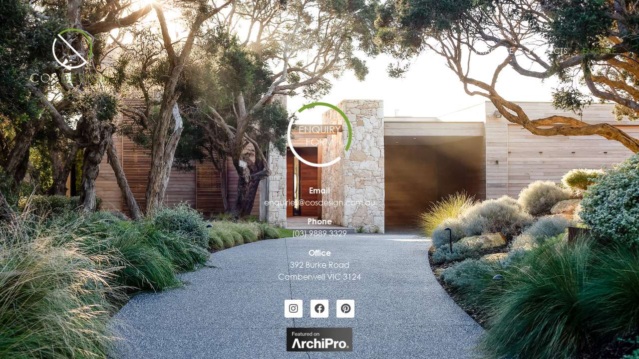

--- FILE ---
content_type: text/css; charset=utf-8
request_url: https://www.cosdesign.com.au/wp-content/uploads/elementor/css/post-5.css?ver=1760663645
body_size: 294
content:
.elementor-kit-5{--e-global-color-primary:#000000;--e-global-color-secondary:#000000;--e-global-color-text:#FFFFFF;--e-global-color-accent:#71911D;--e-global-typography-primary-font-family:"Century Gothic";--e-global-typography-primary-font-weight:normal;--e-global-typography-secondary-font-family:"Century Gothic";--e-global-typography-secondary-font-weight:normal;--e-global-typography-text-font-family:"Century Gothic";--e-global-typography-text-font-weight:normal;--e-global-typography-accent-font-family:"Century Gothic";--e-global-typography-accent-font-weight:normal;--e-page-transition-entrance-animation:e-page-transition-fade-out;--e-page-transition-exit-animation:e-page-transition-fade-in;--e-page-transition-animation-duration:500ms;}.elementor-kit-5 e-page-transition{background-color:var( --e-global-color-primary );}.elementor-section.elementor-section-boxed > .elementor-container{max-width:1140px;}.e-con{--container-max-width:1140px;}.elementor-widget:not(:last-child){margin-block-end:20px;}.elementor-element{--widgets-spacing:20px 20px;--widgets-spacing-row:20px;--widgets-spacing-column:20px;}{}h1.entry-title{display:var(--page-title-display);}.site-header{padding-inline-end:0px;padding-inline-start:0px;}@media(max-width:1024px){.elementor-section.elementor-section-boxed > .elementor-container{max-width:1024px;}.e-con{--container-max-width:1024px;}}@media(max-width:767px){.elementor-section.elementor-section-boxed > .elementor-container{max-width:767px;}.e-con{--container-max-width:767px;}}/* Start custom CSS */footer {
    display: none;
}

.projecttitle, .projecttitle h2 {
    font-size: 16px!important;
}/* End custom CSS */
/* Start Custom Fonts CSS */@font-face {
	font-family: 'Century Gothic';
	font-style: normal;
	font-weight: normal;
	font-display: auto;
	src: url('https://www.cosdesign.com.au/wp-content/uploads/2022/08/CenturyGothic.eot');
	src: url('https://www.cosdesign.com.au/wp-content/uploads/2022/08/CenturyGothic.eot?#iefix') format('embedded-opentype'),
		url('https://www.cosdesign.com.au/wp-content/uploads/2022/08/CenturyGothic.woff2') format('woff2'),
		url('https://www.cosdesign.com.au/wp-content/uploads/2022/08/CenturyGothic.woff') format('woff'),
		url('https://www.cosdesign.com.au/wp-content/uploads/2022/08/CenturyGothic.ttf') format('truetype');
}
@font-face {
	font-family: 'Century Gothic';
	font-style: normal;
	font-weight: bold;
	font-display: auto;
	src: url('https://www.cosdesign.com.au/wp-content/uploads/2022/08/CenturyGothic-Bold.eot');
	src: url('https://www.cosdesign.com.au/wp-content/uploads/2022/08/CenturyGothic-Bold.eot?#iefix') format('embedded-opentype'),
		url('https://www.cosdesign.com.au/wp-content/uploads/2022/08/CenturyGothic-Bold.woff2') format('woff2'),
		url('https://www.cosdesign.com.au/wp-content/uploads/2022/08/CenturyGothic-Bold.woff') format('woff'),
		url('https://www.cosdesign.com.au/wp-content/uploads/2022/08/CenturyGothic-Bold.ttf') format('truetype');
}
/* End Custom Fonts CSS */

--- FILE ---
content_type: text/css; charset=utf-8
request_url: https://www.cosdesign.com.au/wp-content/uploads/elementor/css/post-24.css?ver=1761103272
body_size: 677
content:
.elementor-24 .elementor-element.elementor-element-cf303b1:not(.elementor-motion-effects-element-type-background), .elementor-24 .elementor-element.elementor-element-cf303b1 > .elementor-motion-effects-container > .elementor-motion-effects-layer{background-image:url("https://www.cosdesign.com.au/wp-content/uploads/2022/08/Home-Page-Image-1.jpg");background-position:bottom center;background-size:cover;}.elementor-24 .elementor-element.elementor-element-cf303b1 > .elementor-background-overlay{background-color:var( --e-global-color-primary );opacity:0.6;transition:background 0.3s, border-radius 0.3s, opacity 0.3s;}.elementor-24 .elementor-element.elementor-element-cf303b1 > .elementor-container{min-height:100vh;}.elementor-24 .elementor-element.elementor-element-cf303b1{transition:background 0.3s, border 0.3s, border-radius 0.3s, box-shadow 0.3s;margin-top:0px;margin-bottom:0px;}.elementor-24 .elementor-element.elementor-element-818ab61 > .elementor-element-populated{margin:190px 0px 0px 0px;--e-column-margin-right:0px;--e-column-margin-left:0px;}.elementor-widget-button .elementor-button{background-color:var( --e-global-color-accent );font-family:var( --e-global-typography-accent-font-family ), Sans-serif;font-weight:var( --e-global-typography-accent-font-weight );}.elementor-24 .elementor-element.elementor-element-9267fb5 .elementor-button{background-color:#71911D00;font-size:20px;font-weight:500;text-transform:uppercase;line-height:1.25em;border-radius:50% 50% 50% 50%;padding:25px 25px 20px 25px;}.elementor-24 .elementor-element.elementor-element-9267fb5 .elementor-button:hover, .elementor-24 .elementor-element.elementor-element-9267fb5 .elementor-button:focus{background-color:#71911D00;color:var( --e-global-color-accent );}.elementor-24 .elementor-element.elementor-element-9267fb5 > .elementor-widget-container{background-image:url("https://www.cosdesign.com.au/wp-content/uploads/2022/11/cos-design-logo_stacked.png");margin:0px 0px 15px 0px;background-position:center center;background-repeat:no-repeat;background-size:130px auto;}.elementor-24 .elementor-element.elementor-element-9267fb5 .elementor-button:hover svg, .elementor-24 .elementor-element.elementor-element-9267fb5 .elementor-button:focus svg{fill:var( --e-global-color-accent );}.elementor-widget-text-editor{font-family:var( --e-global-typography-text-font-family ), Sans-serif;font-weight:var( --e-global-typography-text-font-weight );color:var( --e-global-color-text );}.elementor-widget-text-editor.elementor-drop-cap-view-stacked .elementor-drop-cap{background-color:var( --e-global-color-primary );}.elementor-widget-text-editor.elementor-drop-cap-view-framed .elementor-drop-cap, .elementor-widget-text-editor.elementor-drop-cap-view-default .elementor-drop-cap{color:var( --e-global-color-primary );border-color:var( --e-global-color-primary );}.elementor-24 .elementor-element.elementor-element-4b1fe72{text-align:center;}.elementor-24 .elementor-element.elementor-element-09dbd89{--grid-template-columns:repeat(0, auto);--icon-size:20px;--grid-column-gap:12px;--grid-row-gap:0px;}.elementor-24 .elementor-element.elementor-element-09dbd89 .elementor-widget-container{text-align:center;}.elementor-24 .elementor-element.elementor-element-09dbd89 .elementor-social-icon{background-color:var( --e-global-color-text );--icon-padding:0.4em;}.elementor-24 .elementor-element.elementor-element-09dbd89 .elementor-social-icon i{color:#494B4F;}.elementor-24 .elementor-element.elementor-element-09dbd89 .elementor-social-icon svg{fill:#494B4F;}.elementor-24 .elementor-element.elementor-element-09dbd89 .elementor-social-icon:hover i{color:var( --e-global-color-accent );}.elementor-24 .elementor-element.elementor-element-09dbd89 .elementor-social-icon:hover svg{fill:var( --e-global-color-accent );}.elementor-widget-image .widget-image-caption{color:var( --e-global-color-text );font-family:var( --e-global-typography-text-font-family ), Sans-serif;font-weight:var( --e-global-typography-text-font-weight );}.elementor-24 .elementor-element.elementor-element-5de3f74 img{width:100%;height:48px;}@media(max-width:767px){.elementor-24 .elementor-element.elementor-element-cf303b1 > .elementor-container{min-height:100vh;}.elementor-24 .elementor-element.elementor-element-cf303b1{margin-top:0px;margin-bottom:0px;padding:200px 0px 0px 0px;}}/* Start custom CSS for button, class: .elementor-element-9267fb5 */.elementor-24 .elementor-element.elementor-element-9267fb5 a {
    display: inline-flex;
}

.elementor-24 .elementor-element.elementor-element-9267fb5 .elementor-button-content-wrapper {
    align-items: center;
}

.elementor-24 .elementor-element.elementor-element-9267fb5 a:before{
content: "";
display: block;
padding-top: 100%
}/* End custom CSS */

--- FILE ---
content_type: text/css; charset=utf-8
request_url: https://www.cosdesign.com.au/wp-content/uploads/elementor/css/post-116.css?ver=1760663646
body_size: 634
content:
.elementor-116 .elementor-element.elementor-element-7129c63{margin-top:0px;margin-bottom:0px;z-index:9999;}.elementor-116 .elementor-element.elementor-element-4c05c43 > .elementor-element-populated{padding:45px 45px 45px 45px;}.elementor-widget-image .widget-image-caption{color:var( --e-global-color-text );font-family:var( --e-global-typography-text-font-family ), Sans-serif;font-weight:var( --e-global-typography-text-font-weight );}.elementor-116 .elementor-element.elementor-element-f460a50{text-align:left;}.elementor-116 .elementor-element.elementor-element-f460a50 img{width:100%;max-width:200px;}.elementor-bc-flex-widget .elementor-116 .elementor-element.elementor-element-e3cbd0f.elementor-column .elementor-widget-wrap{align-items:center;}.elementor-116 .elementor-element.elementor-element-e3cbd0f.elementor-column.elementor-element[data-element_type="column"] > .elementor-widget-wrap.elementor-element-populated{align-content:center;align-items:center;}.elementor-116 .elementor-element.elementor-element-e3cbd0f > .elementor-element-populated{padding:45px 45px 45px 45px;}.elementor-widget-nav-menu .elementor-nav-menu .elementor-item{font-family:var( --e-global-typography-primary-font-family ), Sans-serif;font-weight:var( --e-global-typography-primary-font-weight );}.elementor-widget-nav-menu .elementor-nav-menu--main .elementor-item{color:var( --e-global-color-text );fill:var( --e-global-color-text );}.elementor-widget-nav-menu .elementor-nav-menu--main .elementor-item:hover,
					.elementor-widget-nav-menu .elementor-nav-menu--main .elementor-item.elementor-item-active,
					.elementor-widget-nav-menu .elementor-nav-menu--main .elementor-item.highlighted,
					.elementor-widget-nav-menu .elementor-nav-menu--main .elementor-item:focus{color:var( --e-global-color-accent );fill:var( --e-global-color-accent );}.elementor-widget-nav-menu .elementor-nav-menu--main:not(.e--pointer-framed) .elementor-item:before,
					.elementor-widget-nav-menu .elementor-nav-menu--main:not(.e--pointer-framed) .elementor-item:after{background-color:var( --e-global-color-accent );}.elementor-widget-nav-menu .e--pointer-framed .elementor-item:before,
					.elementor-widget-nav-menu .e--pointer-framed .elementor-item:after{border-color:var( --e-global-color-accent );}.elementor-widget-nav-menu{--e-nav-menu-divider-color:var( --e-global-color-text );}.elementor-widget-nav-menu .elementor-nav-menu--dropdown .elementor-item, .elementor-widget-nav-menu .elementor-nav-menu--dropdown  .elementor-sub-item{font-family:var( --e-global-typography-accent-font-family ), Sans-serif;font-weight:var( --e-global-typography-accent-font-weight );}.elementor-116 .elementor-element.elementor-element-332c0a3 .elementor-nav-menu .elementor-item{font-weight:normal;text-transform:uppercase;}.elementor-116 .elementor-element.elementor-element-332c0a3 .elementor-nav-menu--main .elementor-item{color:#FFFFFF;fill:#FFFFFF;padding-left:0px;padding-right:0px;padding-top:0px;padding-bottom:0px;}.elementor-116 .elementor-element.elementor-element-332c0a3 .elementor-nav-menu--main .elementor-item:hover,
					.elementor-116 .elementor-element.elementor-element-332c0a3 .elementor-nav-menu--main .elementor-item.elementor-item-active,
					.elementor-116 .elementor-element.elementor-element-332c0a3 .elementor-nav-menu--main .elementor-item.highlighted,
					.elementor-116 .elementor-element.elementor-element-332c0a3 .elementor-nav-menu--main .elementor-item:focus{color:#71911D;fill:#71911D;}.elementor-116 .elementor-element.elementor-element-332c0a3 .elementor-nav-menu--main .elementor-item.elementor-item-active{color:var( --e-global-color-accent );}.elementor-116 .elementor-element.elementor-element-332c0a3{--e-nav-menu-horizontal-menu-item-margin:calc( 30px / 2 );}.elementor-116 .elementor-element.elementor-element-332c0a3 .elementor-nav-menu--main:not(.elementor-nav-menu--layout-horizontal) .elementor-nav-menu > li:not(:last-child){margin-bottom:30px;}.elementor-116 .elementor-element.elementor-element-acc4c9f .elementor-nav-menu .elementor-item{font-weight:normal;text-transform:uppercase;}.elementor-116 .elementor-element.elementor-element-acc4c9f .elementor-nav-menu--main .elementor-item{color:#FFFFFF;fill:#FFFFFF;padding-left:0px;padding-right:0px;padding-top:0px;padding-bottom:0px;}.elementor-116 .elementor-element.elementor-element-acc4c9f .elementor-nav-menu--main .elementor-item:hover,
					.elementor-116 .elementor-element.elementor-element-acc4c9f .elementor-nav-menu--main .elementor-item.elementor-item-active,
					.elementor-116 .elementor-element.elementor-element-acc4c9f .elementor-nav-menu--main .elementor-item.highlighted,
					.elementor-116 .elementor-element.elementor-element-acc4c9f .elementor-nav-menu--main .elementor-item:focus{color:#71911D;fill:#71911D;}.elementor-116 .elementor-element.elementor-element-acc4c9f .elementor-nav-menu--main .elementor-item.elementor-item-active{color:var( --e-global-color-accent );}.elementor-116 .elementor-element.elementor-element-acc4c9f{--e-nav-menu-horizontal-menu-item-margin:calc( 30px / 2 );}.elementor-116 .elementor-element.elementor-element-acc4c9f .elementor-nav-menu--main:not(.elementor-nav-menu--layout-horizontal) .elementor-nav-menu > li:not(:last-child){margin-bottom:30px;}.elementor-theme-builder-content-area{height:400px;}.elementor-location-header:before, .elementor-location-footer:before{content:"";display:table;clear:both;}@media(max-width:767px){.elementor-116 .elementor-element.elementor-element-7129c63{margin-top:0px;margin-bottom:0px;}.elementor-116 .elementor-element.elementor-element-4c05c43{width:100%;}.elementor-116 .elementor-element.elementor-element-4c05c43 > .elementor-element-populated{padding:20px 20px 20px 20px;}.elementor-116 .elementor-element.elementor-element-f460a50{text-align:center;}.elementor-116 .elementor-element.elementor-element-f460a50 img{width:90%;max-width:90%;}.elementor-116 .elementor-element.elementor-element-e3cbd0f{width:100%;}.elementor-116 .elementor-element.elementor-element-e3cbd0f > .elementor-element-populated{padding:20px 20px 20px 20px;}}/* Start custom CSS for image, class: .elementor-element-f460a50 */@media(min-width:1000px) {

.elementor-116 .elementor-element.elementor-element-f460a50
    img[src$=".svg"] {
  width: 200px!important;
}

}

@media(max-width:1000px) {

.elementor-116 .elementor-element.elementor-element-f460a50
    img[src$=".svg"] {
  width: 300px!important;
}

}/* End custom CSS */
/* Start custom CSS for nav-menu, class: .elementor-element-332c0a3 */.elementor-116 .elementor-element.elementor-element-332c0a3 a:hover {
    color :#71911D!important;
}/* End custom CSS */
/* Start custom CSS for nav-menu, class: .elementor-element-acc4c9f */.elementor-116 .elementor-element.elementor-element-acc4c9f a:hover {
    color :#71911D!important;
}/* End custom CSS */
/* Start custom CSS for section, class: .elementor-element-7129c63 */.elementor-116 .elementor-element.elementor-element-7129c63 {
    position: absolute;
    width: 100%;
}/* End custom CSS */

--- FILE ---
content_type: text/css; charset=utf-8
request_url: https://www.cosdesign.com.au/wp-content/themes/cos/style.css?ver=1.0.0
body_size: 61
content:
/* 
Theme Name: Hello Elementor Child
Theme URI: https://github.com/elementor/hello-theme/
Description: Hello Elementor Child is a child theme of Hello Elementor, created by Elementor team
Author: Elementor Team
Author URI: https://elementor.com/
Template: hello-elementor
Version: 1.0.1
Text Domain: hello-elementor-child
License: GNU General Public License v3 or later.
License URI: https://www.gnu.org/licenses/gpl-3.0.html
Tags: flexible-header, custom-colors, custom-menu, custom-logo, editor-style, featured-images, rtl-language-support, threaded-comments, translation-ready
*/

.awardsheading {
    color: #71911D; 
    font-size: 14px; 
    font-family: 'Century Gothic';
}

.awardslogo {
    max-width: 130px!important;
    margin-right: 10px!important;
    border: solid 1px #eee!important;
    background: #fff;
    padding: 10px;
    margin-top: 10px;
    margin-bottom: 15px;
}

--- FILE ---
content_type: image/svg+xml
request_url: https://www.cosdesign.com.au/wp-content/uploads/2022/11/archipro.svg
body_size: 2541
content:
<svg xmlns="http://www.w3.org/2000/svg" width="224" height="81" viewBox="0 0 224 81" fill="none"><g clip-path="url(#clip0)"><rect width="224" height="81" rx="4.12861" fill="url(#paint0_linear)"></rect><path d="M19.2554 27.5693H21.6028V22.1432H27.131V20.187H21.6028V16.9382H28.2366V14.914H19.2554V27.5693ZM32.9449 27.8415C35.1732 27.8415 36.636 26.6338 37.0783 25.0008H34.9691C34.6799 25.7493 33.9995 26.1915 32.9619 26.1915C31.448 26.1915 30.6145 25.1369 30.4615 23.572H37.2484C37.2654 21.888 36.8402 20.4592 35.9556 19.5237C35.1902 18.7072 34.1526 18.2479 32.8258 18.2479C30.1383 18.2479 28.3182 20.3401 28.3182 23.0447C28.3182 25.7323 30.0532 27.8415 32.9449 27.8415ZM32.8258 19.8128C34.1356 19.8128 34.9351 20.7143 35.0201 22.2112H30.4955C30.6826 20.7824 31.414 19.8128 32.8258 19.8128ZM44.306 27.5693H46.3983V27.4162C46.1941 27.2802 46.0581 26.8889 46.0581 26.1405V21.3607C46.0581 20.153 45.6158 19.2855 44.7653 18.7752C44.17 18.401 43.3705 18.2479 42.3329 18.2479C39.7474 18.2479 38.5227 19.6597 38.4546 21.2076H40.4958C40.5469 20.3061 41.1422 19.7448 42.3499 19.7448C43.4385 19.7448 43.9829 20.2721 43.9829 21.0545C43.9829 21.871 43.2344 22.1092 41.7375 22.2963C39.5773 22.5514 38.0124 23.0447 38.0124 25.1029C38.0124 26.8719 39.3392 27.7905 41.1082 27.7905C42.554 27.7905 43.3705 27.1951 43.9658 26.3957H43.9999C44.0339 27.008 44.153 27.3652 44.306 27.5693ZM41.7375 26.3106C40.9041 26.3106 40.1726 26.0214 40.1726 25.0519C40.1726 24.0483 40.9381 23.7761 42.2649 23.521C42.9282 23.3849 43.6086 23.1978 44.0339 22.9256V24.2694C44.0339 25.29 43.2174 26.3106 41.7375 26.3106ZM47.0045 19.9659H48.3993V25.5281C48.3993 27.1271 49.4029 27.6544 50.8657 27.6544C51.4441 27.6544 51.9374 27.5863 52.2946 27.5183V25.8343H52.1925C52.0224 25.8683 51.7162 25.9024 51.4951 25.9024C50.8828 25.9024 50.5255 25.7153 50.5255 25.0519V19.9659H52.3456V18.4861H50.5255V15.5944H48.3993V18.4861H47.0045V19.9659ZM61.4645 27.5693V18.4861H59.3213V23.8101C59.3213 25.0689 58.5388 26.0044 57.3141 26.0044C56.2255 26.0044 55.6131 25.3751 55.6131 24.3034V18.4861H53.4528V24.6096C53.4528 26.5658 54.6095 27.8075 56.5997 27.8075C57.8754 27.8075 58.6749 27.2632 59.3383 26.2766H59.3723V27.5693H61.4645ZM65.1898 18.4861H63.0976V27.5693H65.2578V23.0107C65.2578 21.2587 66.3295 20.2891 67.7583 20.3061C67.9794 20.3061 68.1495 20.3231 68.3536 20.3742H68.4217V18.435C68.2686 18.367 68.0985 18.35 67.8433 18.35C66.6867 18.35 65.8192 18.9453 65.2408 20.119H65.1898V18.4861ZM73.4198 27.8415C75.6481 27.8415 77.1109 26.6338 77.5532 25.0008H75.444C75.1548 25.7493 74.4744 26.1915 73.4368 26.1915C71.9229 26.1915 71.0894 25.1369 70.9364 23.572H77.7233C77.7403 21.888 77.3151 20.4592 76.4306 19.5237C75.6651 18.7072 74.6275 18.2479 73.3007 18.2479C70.6132 18.2479 68.7931 20.3401 68.7931 23.0447C68.7931 25.7323 70.5281 27.8415 73.4198 27.8415ZM73.3007 19.8128C74.6105 19.8128 75.41 20.7143 75.495 22.2112H70.9704C71.1575 20.7824 71.8889 19.8128 73.3007 19.8128ZM82.3826 27.8585C83.6243 27.8585 84.6108 27.2972 85.1722 26.2426H85.2062V27.5693H87.2984V14.914H85.1382V17.9077C85.1382 18.5881 85.1722 19.3025 85.2062 19.7958H85.1722C84.5768 18.8433 83.6413 18.2479 82.3826 18.2479C80.0692 18.2479 78.4363 20.153 78.4363 23.0447C78.4363 26.0044 79.9842 27.8585 82.3826 27.8585ZM82.8248 26.0895C81.362 26.0895 80.6305 24.8478 80.6305 23.0277C80.6305 21.2417 81.362 19.9319 82.8248 19.9319C84.4237 19.9319 85.2232 21.2246 85.2232 23.0447C85.2232 24.8307 84.4237 26.0895 82.8248 26.0895ZM97.0839 27.8415C99.9075 27.8415 101.694 25.7323 101.694 23.0447C101.694 20.3401 99.9075 18.2479 97.0839 18.2479C94.2602 18.2479 92.4402 20.3401 92.4402 23.0447C92.4402 25.7323 94.2602 27.8415 97.0839 27.8415ZM97.0669 26.2085C95.4679 26.2085 94.6345 24.8648 94.6345 23.0447C94.6345 21.2076 95.4679 19.8468 97.0669 19.8468C98.6488 19.8468 99.4993 21.2076 99.4993 23.0447C99.4993 24.8648 98.6488 26.2085 97.0669 26.2085ZM104.984 18.4861H102.875V27.5693H105.035V22.2452C105.035 20.9525 105.886 20.034 107.093 20.034C108.199 20.034 108.828 20.6973 108.828 21.769V27.5693H110.989V21.4118C110.989 19.4556 109.815 18.2479 107.859 18.2479C106.583 18.2479 105.63 18.8092 105.035 19.8128H104.984V18.4861Z" fill="#CACBCD"></path><g clip-path="url(#clip1)"><path d="M51.8256 45.851H58.9641V49.5345H59.1011C60.7453 46.7201 62.6772 45.4785 65.5134 45.4785C66.1985 45.4785 66.6643 45.5199 66.9795 45.6579V52.1143H66.8014C62.225 51.4659 59.2929 53.7284 59.2929 58.8467V69.4557H51.8256V45.851Z" fill="#F8F9FA"></path><path d="M67.8562 57.7016C67.8562 50.5967 72.7065 45.2163 80.1328 45.2163C86.4903 45.2163 90.5734 48.955 91.2585 54.2526H84.0651C83.613 52.128 82.325 50.7484 80.215 50.7484C77.0088 50.7484 75.4058 53.4248 75.4058 57.7016C75.4058 61.8955 77.0088 64.5719 80.215 64.5719C82.5443 64.5719 83.9692 63.1923 84.2844 60.5159H91.4229C91.2448 65.9653 86.9425 70.2006 80.2972 70.2006C72.7614 70.1868 67.8562 64.8064 67.8562 57.7016Z" fill="#F8F9FA"></path><path d="M93.8345 36.4973H101.302V48.7618H101.439C103.138 46.4993 105.152 45.1611 108.399 45.1611C113.524 45.1611 116.552 48.8446 116.552 54.1008V69.4556H109.084V55.6322C109.084 53.1351 107.851 51.4382 105.426 51.4382C102.96 51.4382 101.302 53.5076 101.302 56.4185V69.4694H93.8345V36.4973Z" fill="#F8F9FA"></path><path d="M119.936 36.4973H127.403V42.5813H119.936V36.4973ZM119.936 45.8509H127.403V69.4556H119.936V45.8509Z" fill="#F8F9FA"></path><path d="M131.445 36.4973H146.188C150.175 36.4973 153.107 37.601 155.121 39.5324C157.231 41.519 158.423 44.3334 158.423 47.6444C158.423 53.9629 154.066 58.4327 147.339 58.4327H139.693V69.4556H131.459V36.4973H131.445ZM145.681 51.9901C148.613 51.9901 150.257 50.238 150.257 47.6168C150.257 44.9956 148.558 43.3814 145.681 43.3814H139.679V52.0039H145.681V51.9901Z" fill="#F8F9FA"></path><path d="M160.849 45.851H167.987V49.5345H168.124C169.768 46.7201 171.7 45.4785 174.536 45.4785C175.222 45.4785 175.687 45.5199 176.003 45.6579V52.1143H175.824C171.248 51.4659 168.316 53.7284 168.316 58.8467V69.4557H160.849V45.851V45.851Z" fill="#F8F9FA"></path><path d="M176.879 57.7016C176.879 50.5967 181.922 45.2163 189.43 45.2163C196.98 45.2163 201.926 50.6105 201.926 57.7016C201.926 64.8064 196.98 70.1868 189.43 70.1868C181.922 70.1868 176.879 64.8064 176.879 57.7016ZM194.376 57.7016C194.376 53.4111 192.636 50.5139 189.389 50.5139C186.142 50.5139 184.443 53.4248 184.443 57.7016C184.443 61.9783 186.142 64.8478 189.389 64.8478C192.636 64.8478 194.376 61.9921 194.376 57.7016Z" fill="#F8F9FA"></path><path d="M203.447 61.7163H211.27V69.4558H203.447V61.7163Z" fill="#BBA88F"></path><path d="M26.2171 69.4554H18.0647L29.8343 36.4971H38.1649L49.9756 69.4554H41.4532L39.535 63.5094L33.8078 45.0229L26.2171 69.4554Z" fill="#F8F9FA"></path></g></g><defs><linearGradient id="paint0_linear" x1="-1.82687e-07" y1="44.8806" x2="223.976" y2="35.4763" gradientUnits="userSpaceOnUse"><stop offset="0.136064" stop-color="#1C1C1C"></stop><stop offset="0.733529" stop-color="#525252"></stop><stop offset="1" stop-color="#5B5B5B"></stop></linearGradient><clipPath id="clip0"><rect width="81" height="224" fill="white" transform="translate(224) rotate(90)"></rect></clipPath><clipPath id="clip1"><rect width="193.219" height="33.6895" fill="white" transform="translate(18.0647 36.4971)"></rect></clipPath></defs></svg>

--- FILE ---
content_type: image/svg+xml
request_url: https://www.cosdesign.com.au/wp-content/uploads/2022/08/logo.svg
body_size: 1473
content:
<svg xmlns="http://www.w3.org/2000/svg" xmlns:xlink="http://www.w3.org/1999/xlink" id="Layer_1" x="0px" y="0px" viewBox="0 0 150 100" style="enable-background:new 0 0 150 100;" xml:space="preserve"><style type="text/css">	.st0{display:none;fill:#3D3D3E;}	.st1{fill:#78A22F;}	.st2{fill:#FFFFFF;}</style><rect class="st0" width="150" height="100"></rect><path class="st1" d="M137.9,88.8v2h-0.3v-1.6l-0.7,1.6h-0.2l-0.7-1.6v1.6h-0.3v-2h0.6l0.6,1.4l0.6-1.4H137.9z M135.2,88.8v0.3h-0.7 v1.7h-0.3v-1.7h-0.7v-0.3H135.2z"></path><path class="st2" d="M14,79.3c-1.3,1.3-2,2.8-2,4.7c0,1.8,0.5,3.3,1.6,4.5c1.3,1.5,3,2.2,5.3,2.2c1.2,0,2.2-0.2,3.2-0.7 c0.9-0.4,1.6-1,2.2-1.7l-0.7-0.5c-1.3,1.4-2.8,2.1-4.7,2.1c-1.7,0-3.2-0.6-4.3-1.7c-1.1-1.1-1.7-2.5-1.7-4.2c0-1.1,0.3-2.1,0.8-3 c0.5-0.9,1.2-1.6,2.2-2.1c0.9-0.5,1.9-0.8,3-0.8c1,0,1.9,0.2,2.7,0.6c0.8,0.4,1.4,0.9,2,1.6l0.7-0.5c-0.6-0.8-1.3-1.4-2.2-1.8 c-1-0.5-2-0.7-3.2-0.7C17,77.4,15.3,78.1,14,79.3"></path><path class="st2" d="M45.8,90.2c0.6,0.4,1.3,0.6,2,0.6c1,0,1.8-0.3,2.5-1c0.7-0.7,1-1.4,1-2.3c0-0.6-0.2-1.2-0.6-1.9 c-0.4-0.6-1.2-1.4-2.3-2.2c-1-0.7-1.5-1.1-1.7-1.3c-0.3-0.3-0.6-0.6-0.7-0.9c-0.1-0.3-0.2-0.6-0.2-0.9c0-0.5,0.2-1,0.6-1.4 c0.4-0.4,0.9-0.6,1.5-0.5c0.5,0,0.9,0.1,1.3,0.3c0.4,0.2,0.7,0.6,1.2,1.2l0.7-0.5c-0.5-0.7-1-1.2-1.5-1.5c-0.5-0.3-1-0.4-1.6-0.4 c-0.5,0-1,0.1-1.5,0.4c-0.5,0.3-0.8,0.6-1.1,1c-0.3,0.4-0.4,0.9-0.4,1.4c0,0.7,0.2,1.3,0.7,1.9c0.2,0.3,0.9,0.9,2,1.8 c1.1,0.8,1.9,1.5,2.3,2.2c0.3,0.5,0.5,0.9,0.5,1.4c0,0.4-0.1,0.8-0.3,1.2c-0.2,0.4-0.6,0.7-1,0.9c-0.4,0.2-0.9,0.3-1.4,0.3 c-1.1,0-2-0.7-2.8-2.1l-0.7,0.4C44.7,89.2,45.2,89.8,45.8,90.2"></path><path class="st1" d="M59.8,90h-0.2V78.3h1.2c1.9,0,3.3,0.1,4.1,0.4c1.1,0.4,2.1,1.1,2.7,2c0.6,1,1,2.2,1,3.6c0,1.3-0.3,2.4-0.9,3.4 c-0.6,0.9-1.4,1.6-2.5,1.9c-0.8,0.3-2,0.4-3.9,0.4H59.8z M62.8,90.8c1.6,0,2.9-0.3,3.7-0.7c0.9-0.5,1.6-1.2,2.1-2.2 c0.5-1,0.8-2.2,0.8-3.5c0-1.6-0.4-2.9-1-4c-0.7-1.1-1.6-1.9-2.9-2.4c-0.8-0.3-2.3-0.5-4.2-0.5l-2.5,0v13.4H62.8z"></path><polygon class="st1" points="73.7,90.8 80.7,90.8 80.7,89.9 74.6,89.9 74.6,84 80.7,84 80.7,83.1 74.6,83.1 74.6,78.3 80.8,78.3  80.8,77.4 73.7,77.4 "></polygon><path class="st1" d="M85.7,90.2c0.6,0.4,1.3,0.6,2,0.6c1,0,1.8-0.3,2.5-1c0.7-0.7,1-1.4,1-2.3c0-0.6-0.2-1.2-0.6-1.9 c-0.4-0.6-1.2-1.4-2.3-2.2c-1-0.7-1.5-1.1-1.7-1.3c-0.3-0.3-0.6-0.6-0.7-0.9c-0.1-0.3-0.2-0.6-0.2-0.9c0-0.5,0.2-1,0.6-1.4 c0.4-0.4,0.9-0.6,1.5-0.5c0.5,0,0.9,0.1,1.3,0.3c0.4,0.2,0.7,0.6,1.2,1.2l0.7-0.5c-0.5-0.7-1-1.2-1.5-1.5c-0.5-0.3-1-0.4-1.6-0.4 c-0.6,0-1.1,0.1-1.5,0.4c-0.5,0.3-0.8,0.6-1.1,1c-0.3,0.4-0.4,0.9-0.4,1.4c0,0.7,0.2,1.3,0.7,1.9c0.2,0.3,0.9,0.9,2,1.8 c1.1,0.8,1.9,1.5,2.3,2.2c0.3,0.5,0.5,0.9,0.5,1.4c0,0.4-0.1,0.8-0.3,1.2c-0.2,0.4-0.6,0.7-1,0.9c-0.4,0.2-0.9,0.3-1.4,0.3 c-1.1,0-2-0.7-2.8-2.1l-0.7,0.4C84.6,89.2,85.2,89.8,85.7,90.2"></path><rect x="96.2" y="77.4" class="st1" width="0.8" height="13.4"></rect><path class="st1" d="M105.2,78.3c-1.1,0.6-1.9,1.4-2.5,2.4c-0.6,1-0.9,2.2-0.9,3.4c0,1.6,0.5,3,1.6,4.3c1.4,1.6,3.2,2.4,5.6,2.4 c2,0,3.5-0.6,4.6-1.7c1.1-1.1,1.7-2.6,1.7-4.5h-5.2v0.8h4.2l0,0.3c-0.2,1.3-0.8,2.3-1.8,3.1c-1,0.8-2.2,1.2-3.6,1.2 c-1.2,0-2.2-0.3-3.2-0.8c-1-0.5-1.7-1.3-2.3-2.2c-0.6-0.9-0.8-1.9-0.8-2.9c0-1,0.3-2,0.8-2.9c0.5-0.9,1.3-1.6,2.3-2.2 c1-0.5,2-0.8,3.1-0.8c0.9,0,1.8,0.2,2.7,0.6c0.8,0.4,1.6,0.9,2.3,1.5l0.7-0.6c-0.9-0.8-1.7-1.4-2.6-1.7c-1-0.4-2-0.6-3.1-0.6 C107.4,77.4,106.3,77.7,105.2,78.3"></path><polygon class="st1" points="120.5,90.8 120.5,79.9 129.5,90.7 129.5,77.4 128.7,77.4 128.7,88.5 119.6,77.5 119.6,90.8 "></polygon><path class="st2" d="M39.9,88.1c0.9-1.1,1.3-2.5,1.3-4c0-1.9-0.6-3.5-1.9-4.8c-1.3-1.3-2.9-1.9-4.8-1.9c-1.2,0-2.3,0.3-3.3,0.9 c-0.2,0.1-0.4,0.2-0.6,0.4l0.6,0.6c0.1-0.1,0.3-0.2,0.4-0.3c0.9-0.5,1.9-0.8,2.9-0.8c1,0,2,0.3,2.9,0.8c0.9,0.5,1.6,1.2,2.1,2.1 c0.5,0.9,0.8,1.9,0.8,3c0,1.1-0.3,2.1-0.8,3c-0.1,0.1-0.2,0.3-0.2,0.4L39.9,88.1z"></path><path class="st2" d="M37.4,89.2c-0.9,0.5-1.9,0.8-3,0.8c-1.6,0-3-0.6-4.1-1.7c-1.1-1.1-1.7-2.5-1.7-4.1c0-1.1,0.3-2.1,0.8-3 c0.1-0.2,0.2-0.3,0.3-0.5L29.1,80c-0.2,0.2-0.3,0.5-0.5,0.7c-0.6,1-0.9,2.2-0.9,3.4c0,1.8,0.6,3.4,1.9,4.7c1.3,1.3,2.9,1.9,4.8,1.9 c1.6,0,2.9-0.4,4.1-1.3L38,88.9C37.8,89,37.6,89.1,37.4,89.2"></path><g>			<image style="overflow:visible;opacity:0.65;" width="265" height="246" xlink:href="97E6FE1BEC35BA40.png" transform="matrix(0.24 0 0 0.24 49.542 4.902)">	</image>	<g>		<path class="st1" d="M75,9.2L75,9.2L75,9.2c-7.8,0-15,3-20.3,7.9l2,1.9C61.5,14.6,67.9,12,75,12c7.6,0,14.4,3.1,19.3,8   c5,5,8,11.8,8,19.3c0,4.8-1.3,9.4-3.5,13.3l-0.2,0.4l2,2l0.6-1.1c2.4-4.3,3.8-9.4,3.8-14.7C105.1,22.7,91.6,9.2,75,9.2"></path>	</g></g><g>			<image style="overflow:visible;opacity:0.65;" width="274" height="274" xlink:href="97E6FE1BEC35BA41.png" transform="matrix(0.24 0 0 0.24 39.702 12.582)">	</image>	<g>		<path class="st2" d="M56.7,19l-2-1.9c-0.3,0.3-0.7,0.6-1,1l-0.2,0.2L52.7,19l0.6,0.6l40,40C88.5,64,82.1,66.7,75,66.7   c-7.6,0-14.4-3.1-19.3-8c-5-5-8-11.8-8-19.3c0-4.8,1.3-9.4,3.5-13.3l0.2-0.4l-2-2l-0.6,1.1c-2.4,4.3-3.8,9.4-3.8,14.7   c0,16.6,13.5,30.1,30.1,30.1h0c8.3,0,15.8-3.4,21.3-8.8l1-1L56.7,19z"></path>	</g></g></svg>